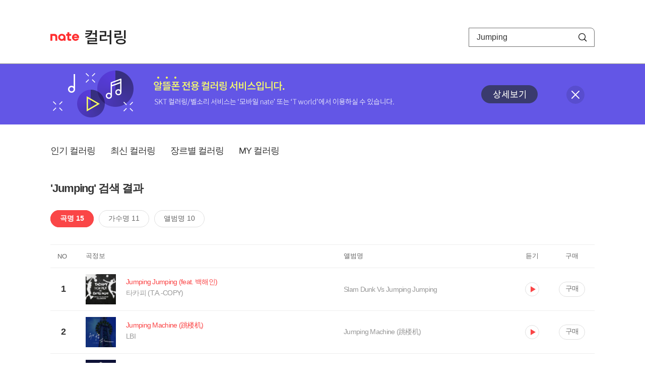

--- FILE ---
content_type: text/html; charset=utf-8
request_url: https://mobile.nate.com/decorate/mvno/search?searchType=song&keyword=Jumping
body_size: 6236
content:
<!DOCTYPE html PUBLIC "-//W3C//DTD XHTML 1.0 Transitional//EN" "http://www.w3.org/TR/xhtml1/DTD/xhtml1-transitional.dtd">
<html xmlns="http://www.w3.org/1999/xhtml" xml:lang="ko" lang="ko">
<head>
<meta http-equiv="X-UA-Compatible" content="IE=Edge" />
<meta http-equiv="Content-Type" content="application/xhtml+xml; charset=utf-8" />
<meta http-equiv="Cache-Control" content="no-cache" />
<meta http-equiv="Cache-Control" content="post-check=0, pre-check=0, no-store, no-cache, must-revalidate" />
<meta http-equiv="Pragma" content="no-cache" />
<meta http-equiv="Expires" content="-1" />
<meta http-equiv="Content-Security-Policy" content="default-src 'self';
   img-src 'self' https://mobileimg.nate.com https://main.nateimg.co.kr https://main2.nateimg.co.kr https://stat.nate.com https://statclick.nate.com https://www.nate.com;
   style-src 'self' 'unsafe-inline' https://common.nate.com;
   script-src 'self' 'unsafe-inline' 'unsafe-eval' https://common.nate.com https://mi.nate.com http://mobile.nate.com;
   media-src 'self' https://down.tums.co.kr;
   font-src 'self';
   base-uri 'self';
   form-action 'self';"







 />
<link href="//main.nateimg.co.kr/img/v7/favicon_32.ico" type="image/x-icon" rel="shortcut icon" />
<link type="text/css" rel="stylesheet" href="../../css/phone_decorate.css?v=20200812" />
<title>컬러링</title>
<script type="text/javascript" src="https://common.nate.com/textGNB/CommonTextGNBV1?xt=U" charset="utf-8"></script>
<!--script type="text/javascript" src="https://mobile.nate.com/js/jquery-2.2.4.min.js"></script--> 
<script type="text/javascript" src="https://mobile.nate.com/js/jquery-3.7.1.js"></script>
<script src="https://mobile.nate.com/js/common/stat.js" charset="utf-8"></script>
</head>
<body onload="javascript:setDomain();">
	<!-- Header -->
	<div id="header" role="banner">
	  <!-- svc -->
	  <div class="svcwrap">
		<div class="gnbWrap">
		  <h1><a href="http://www.nate.com" class="natebi">NATE</a><a href="https://mobile.nate.com/decorate/mvno/top" class="svcname">컬러링</a></h1>
		  
		  <script type="text/javascript">
			  var NateGNB = new classNateGNB();
		  </script>
		  <noscript>
		  <div id="noscript_gnb">
			  <div>
				  <a href="//www.nate.com/" title="네이트 메인으로">네이트 메인으로</a> <span>|</span>
				  <a href="//www.nate.com/sitemap/" title="사이트맵">사이트맵</a>
			  </div>
		  </div>
		  </noscript>

		  <!-- search -->
		  <div id="searchWrap" data-set="search">
			 <form id="search-field" class="srchform" name="form1" action="" method="post">
				<input type="hidden" id="searchType" name="searchType" value="song" />
				<fieldset>
				  <legend>검색영역</legend>                 
				   <input type="text" id="keyword" name="keyword" onkeypress="checkEnter();" value="Jumping" class="searchBox" title="검색어 입력" />
				   <button type="submit" onclick="search('song');" class="searchBtn"><span class="hide">검색</span></button>
				</fieldset>
			 </form>
		  </div>
		</div>
	  </div>
	  
	  <!-- navigation -->
	  <div class="navWrap"> </div>

	</div>
	<!-- HEADER : E -->
	
	<!-- [추가] 상단 배너 -->
	<div class="bannerWrap" style="background:#6356e6;">
		<div class="banner_cont">
			<a href="https://mobile.nate.com/notice/noticeView?artid=2288"><img src="//mobile.nate.com/img/banner_top_1080x120.png" width="1080" height="120" border="0" alt="" /></a>
			<button type="button" value="배너 영역 닫기" class="btn_close" title="배너 영역 닫기" onclick="$('.bannerWrap').hide();">닫기</button>
		</div>
	</div>

	<!-- BODY -->
	
	<div id="container" class="f-clear decorate">	<!--script type="text/javascript">//<![CDATA[
		function openFaq() {
			goTo('http://erms.nate.com/faq/exSelfFAQList.jsp?parentNodeId=NODE0000000930&nodeDepth=0', 'new');
			return;
		}

		function getBanner(url, e) {
			$.get(url, function() {
			});
		}
	//]]>
	</script-->

	<!-- [삭제] LNB -->
	
	
	<!-- 컨텐츠 영역 시작 -->
	<div id="content">	<script defer="defer" type="text/javascript" src="/js/decorate/popup.js"></script>
	
	<div class="lnbWrap">
		<!-- [추가] 네비게이션 -->
		<div class="lnb">
		<ul>
			<li><a href="/decorate/mvno/top">인기 컬러링</a></li>
			<li><a href="/decorate/mvno/new">최신 컬러링</a></li>
			<li><a href="/decorate/mvno/genre">장르별 컬러링</a></li>
			<li><a href="javascript: goMyColBox();">MY 컬러링</a></li>
		</ul>
		</div>

		<!-- [추가] 내정보 -->
			</div>

	<h4 class="search">'Jumping' 검색 결과</h4>
	<div class="subLnb">
		<ul>
			<li class="on" id="song"><a href="javascript:search('song');">곡명 15</a></li>
			<li id="singer"><a href="javascript:search('singer');">가수명 11</a></li>
			<li id="album"><a href="javascript:search('album');">앨범명 10</a></li>
		</ul>
	</div>

	
	<div class="search_wrap">
				<h5 class="hide">컬러링검색결과</h5>
		<!-- 리스트 -->
		<table class="coloringList" cellspacing="0" cellpadding="0" summary="컬러링검색결과 리스트로 제목,가수/앨범,이용하기를 보여주고 있음">
			<caption>컬러링검색결과 리스트</caption>
			<colgroup>
				<col width="70px" />
				<col width="*px" />
				<col width="340px" />
				<col width="68px" />
				<col width="90px" />
			</colgroup>
			<thead>
				<tr>
					<th scope="col" class="rank">NO</th>
					<th scope="col" class="info">곡정보</th>
					<th scope="col" class="album">앨범명</th>
					<th scope="col">듣기</th>
					<th scope="col" class="backNon">구매</th>
				</tr>
			</thead>
			<tbody>
				<tr class="first">
					<td><span class="rank">1</span></td>
					<td class="subject">
					<a href="/decorate/mvno/search?searchType=song&amp;keyword=Jumping Jumping (feat. 백해인)" title="곡명 검색 결과 이동">
						<span class="cover">
                                                                                                                <img src="//mobileimg.nate.com/tums/album/636933_w.jpg" width="60" height="60" border="0" alt="" />
                                                                                                        </span>
                                                <span class="title">
												<span class="search_txt">Jumping Jumping (feat. 백해인)</span>
												</span>

					</a>
						<a href="/decorate/mvno/search?searchType=singer&amp;keyword=타카피 (T.A.-COPY)" title="가수 검색 결과 이동">
						<span class="singer">
						타카피 (T.A.-COPY)						</span></a>
					</td>
					<td class="album"><a href="/decorate/mvno/search?searchType=album&amp;keyword=Slam Dunk Vs Jumping Jumping" title="앨범 검색 결과 이동">
						Slam Dunk Vs Jumping Jumping						</a>
					</td>
					<td class="hear"><a href="#;" id="3915626" title="미리듣기 새창 열림">듣기</a></td>
					<td class="buy"><a href="#;" id="3915626" title="구매 새창 열림">구매</a></td>
					<input type="hidden" value="3915626" />
					
				</tr><tr >
					<td><span class="rank">2</span></td>
					<td class="subject">
					<a href="/decorate/mvno/search?searchType=song&amp;keyword=Jumping Machine (跳&amp;#27004;机)" title="곡명 검색 결과 이동">
						<span class="cover">
                                                                                                                <img src="//mobileimg.nate.com/tums/album/4674588_w.jpg" width="60" height="60" border="0" alt="" />
                                                                                                        </span>
                                                <span class="title">
												<span class="search_txt">Jumping Machine (跳&#27004;机)</span>
												</span>

					</a>
						<a href="/decorate/mvno/search?searchType=singer&amp;keyword=LBI" title="가수 검색 결과 이동">
						<span class="singer">
						LBI						</span></a>
					</td>
					<td class="album"><a href="/decorate/mvno/search?searchType=album&amp;keyword=Jumping Machine (跳&amp;#27004;机)" title="앨범 검색 결과 이동">
						Jumping Machine (跳&#27004;机)						</a>
					</td>
					<td class="hear"><a href="#;" id="27879907" title="미리듣기 새창 열림">듣기</a></td>
					<td class="buy"><a href="#;" id="27879907" title="구매 새창 열림">구매</a></td>
					<input type="hidden" value="27879907" />
					
				</tr><tr >
					<td><span class="rank">3</span></td>
					<td class="subject">
					<a href="/decorate/mvno/search?searchType=song&amp;keyword=Bungee Jumping" title="곡명 검색 결과 이동">
						<span class="cover">
                                                                                                                <img src="//mobileimg.nate.com/tums/album/3544260_w.jpg" width="60" height="60" border="0" alt="" />
                                                                                                        </span>
                                                <span class="title">
												<span class="search_txt">Bungee Jumping</span>
												</span>

					</a>
						<a href="/decorate/mvno/search?searchType=singer&amp;keyword=Young K (Day6)" title="가수 검색 결과 이동">
						<span class="singer">
						Young K (Day6)						</span></a>
					</td>
					<td class="album"><a href="/decorate/mvno/search?searchType=album&amp;keyword=Letters with notes" title="앨범 검색 결과 이동">
						Letters with notes						</a>
					</td>
					<td class="hear"><a href="#;" id="21844933" title="미리듣기 새창 열림">듣기</a></td>
					<td class="buy"><a href="#;" id="21844933" title="구매 새창 열림">구매</a></td>
					<input type="hidden" value="21844933" />
					
				</tr><tr >
					<td><span class="rank">4</span></td>
					<td class="subject">
					<a href="/decorate/mvno/search?searchType=song&amp;keyword=Jumping" title="곡명 검색 결과 이동">
						<span class="cover">
                                                                                                                <img src="//mobileimg.nate.com/tums/album/762626_w.jpg" width="60" height="60" border="0" alt="" />
                                                                                                        </span>
                                                <span class="title">
												<span class="search_txt">Jumping</span>
												</span>

					</a>
						<a href="/decorate/mvno/search?searchType=singer&amp;keyword=고고스타(Gogo Star)" title="가수 검색 결과 이동">
						<span class="singer">
						고고스타(Gogo Star)						</span></a>
					</td>
					<td class="album"><a href="/decorate/mvno/search?searchType=album&amp;keyword=Lovein" title="앨범 검색 결과 이동">
						Lovein						</a>
					</td>
					<td class="hear"><a href="#;" id="4962787" title="미리듣기 새창 열림">듣기</a></td>
					<td class="buy"><a href="#;" id="4962787" title="구매 새창 열림">구매</a></td>
					<input type="hidden" value="4962787" />
					
				</tr><tr >
					<td><span class="rank">5</span></td>
					<td class="subject">
					<a href="/decorate/mvno/search?searchType=song&amp;keyword=Jumping Star(10-11 프로배구 V리그 주제가)" title="곡명 검색 결과 이동">
						<span class="cover">
                                                                                                                <img src="//mobileimg.nate.com/tums/album/491263_w.jpg" width="60" height="60" border="0" alt="" />
                                                                                                        </span>
                                                <span class="title">
												<span class="search_txt">Jumping Star(10-11 프로배구 V리그 주제가)</span>
												</span>

					</a>
						<a href="/decorate/mvno/search?searchType=singer&amp;keyword=락캐츠(rOCKcATZ)" title="가수 검색 결과 이동">
						<span class="singer">
						락캐츠(rOCKcATZ)						</span></a>
					</td>
					<td class="album"><a href="/decorate/mvno/search?searchType=album&amp;keyword=Jumping Star(10-11 프로배구 V리그 주제가)" title="앨범 검색 결과 이동">
						Jumping Star(10-11 프로배구 V리그 주제가)						</a>
					</td>
					<td class="hear"><a href="#;" id="2755479" title="미리듣기 새창 열림">듣기</a></td>
					<td class="buy"><a href="#;" id="2755479" title="구매 새창 열림">구매</a></td>
					<input type="hidden" value="2755479" />
					
				</tr><tr >
					<td><span class="rank">6</span></td>
					<td class="subject">
					<a href="/decorate/mvno/search?searchType=song&amp;keyword=점핑 (Jumping)" title="곡명 검색 결과 이동">
						<span class="cover">
                                                                                                                <img src="//mobileimg.nate.com/tums/album/479005_w.jpg" width="60" height="60" border="0" alt="" />
                                                                                                        </span>
                                                <span class="title">
												<span class="search_txt">점핑 (Jumping)</span>
												</span>

					</a>
						<a href="/decorate/mvno/search?searchType=singer&amp;keyword=카라 (Kara)" title="가수 검색 결과 이동">
						<span class="singer">
						카라 (Kara)						</span></a>
					</td>
					<td class="album"><a href="/decorate/mvno/search?searchType=album&amp;keyword=점핑 (Jumping) (EP)" title="앨범 검색 결과 이동">
						점핑 (Jumping) (EP)						</a>
					</td>
					<td class="hear"><a href="#;" id="2617502" title="미리듣기 새창 열림">듣기</a></td>
					<td class="buy"><a href="#;" id="2617502" title="구매 새창 열림">구매</a></td>
					<input type="hidden" value="2617502" />
					
				</tr><tr >
					<td><span class="rank">7</span></td>
					<td class="subject">
					<a href="/decorate/mvno/search?searchType=song&amp;keyword=점핑 (Jumping Inst)" title="곡명 검색 결과 이동">
						<span class="cover">
                                                                                                                <img src="//mobileimg.nate.com/tums/album/479005_w.jpg" width="60" height="60" border="0" alt="" />
                                                                                                        </span>
                                                <span class="title">
												<span class="search_txt">점핑 (Jumping Inst)</span>
												</span>

					</a>
						<a href="/decorate/mvno/search?searchType=singer&amp;keyword=카라 (Kara)" title="가수 검색 결과 이동">
						<span class="singer">
						카라 (Kara)						</span></a>
					</td>
					<td class="album"><a href="/decorate/mvno/search?searchType=album&amp;keyword=점핑 (Jumping) (EP)" title="앨범 검색 결과 이동">
						점핑 (Jumping) (EP)						</a>
					</td>
					<td class="hear"><a href="#;" id="2617506" title="미리듣기 새창 열림">듣기</a></td>
					<td class="buy"><a href="#;" id="2617506" title="구매 새창 열림">구매</a></td>
					<input type="hidden" value="2617506" />
					
				</tr><tr >
					<td><span class="rank">8</span></td>
					<td class="subject">
					<a href="/decorate/mvno/search?searchType=song&amp;keyword=Pumping Jumping" title="곡명 검색 결과 이동">
						<span class="cover">
                                                                                                                <img src="//mobileimg.nate.com/decorate/no_album.png" width="60" height="60" border="0" alt="" />
                                                                                                        </span>
                                                <span class="title">
												<span class="search_txt">Pumping Jumping</span>
												</span>

					</a>
						<a href="/decorate/mvno/search?searchType=singer&amp;keyword=반야 (BanYa)" title="가수 검색 결과 이동">
						<span class="singer">
						반야 (BanYa)						</span></a>
					</td>
					<td class="album"><a href="/decorate/mvno/search?searchType=album&amp;keyword=" title="앨범 검색 결과 이동">
												</a>
					</td>
					<td class="hear"><a href="#;" id="2254529" title="미리듣기 새창 열림">듣기</a></td>
					<td class="buy"><a href="#;" id="2254529" title="구매 새창 열림">구매</a></td>
					<input type="hidden" value="2254529" />
					
				</tr><tr >
					<td><span class="rank">9</span></td>
					<td class="subject">
					<a href="/decorate/mvno/search?searchType=song&amp;keyword=Leo, Are You Still Jumping Out Of Windows In Expensive Clothes" title="곡명 검색 결과 이동">
						<span class="cover">
                                                                                                                <img src="//mobileimg.nate.com/tums/album/428723_w.jpg" width="60" height="60" border="0" alt="" />
                                                                                                        </span>
                                                <span class="title">
												<span class="search_txt">Leo, Are You Still Jumping Out Of Windows In Expensive Clothes</span>
												</span>

					</a>
						<a href="/decorate/mvno/search?searchType=singer&amp;keyword=My Little Airport" title="가수 검색 결과 이동">
						<span class="singer">
						My Little Airport						</span></a>
					</td>
					<td class="album"><a href="/decorate/mvno/search?searchType=album&amp;keyword=Stay As Sweet As You Are" title="앨범 검색 결과 이동">
						Stay As Sweet As You Are						</a>
					</td>
					<td class="hear"><a href="#;" id="1882982" title="미리듣기 새창 열림">듣기</a></td>
					<td class="buy"><a href="#;" id="1882982" title="구매 새창 열림">구매</a></td>
					<input type="hidden" value="1882982" />
					
				</tr><tr >
					<td><span class="rank">10</span></td>
					<td class="subject">
					<a href="/decorate/mvno/search?searchType=song&amp;keyword=Jumping Jack Flash" title="곡명 검색 결과 이동">
						<span class="cover">
                                                                                                                <img src="//mobileimg.nate.com/tums/album/330126_w.jpg" width="60" height="60" border="0" alt="" />
                                                                                                        </span>
                                                <span class="title">
												<span class="search_txt">Jumping Jack Flash</span>
												</span>

					</a>
						<a href="/decorate/mvno/search?searchType=singer&amp;keyword=The Rolling Stones" title="가수 검색 결과 이동">
						<span class="singer">
						The Rolling Stones						</span></a>
					</td>
					<td class="album"><a href="/decorate/mvno/search?searchType=album&amp;keyword=Shine A Light" title="앨범 검색 결과 이동">
						Shine A Light						</a>
					</td>
					<td class="hear"><a href="#;" id="369530" title="미리듣기 새창 열림">듣기</a></td>
					<td class="buy"><a href="#;" id="369530" title="구매 새창 열림">구매</a></td>
					<input type="hidden" value="369530" />
					
				</tr><tr >
					<td><span class="rank">11</span></td>
					<td class="subject">
					<a href="/decorate/mvno/search?searchType=song&amp;keyword=Jumping Without Moving" title="곡명 검색 결과 이동">
						<span class="cover">
                                                                                                                <img src="//mobileimg.nate.com/tums/album/181106_w.jpg" width="60" height="60" border="0" alt="" />
                                                                                                        </span>
                                                <span class="title">
												<span class="search_txt">Jumping Without Moving</span>
												</span>

					</a>
						<a href="/decorate/mvno/search?searchType=singer&amp;keyword=Oriental Express (오리엔탈 익스프레스)" title="가수 검색 결과 이동">
						<span class="singer">
						Oriental Express (오리엔탈 익스프레스)						</span></a>
					</td>
					<td class="album"><a href="/decorate/mvno/search?searchType=album&amp;keyword=Cruising Together" title="앨범 검색 결과 이동">
						Cruising Together						</a>
					</td>
					<td class="hear"><a href="#;" id="323313" title="미리듣기 새창 열림">듣기</a></td>
					<td class="buy"><a href="#;" id="323313" title="구매 새창 열림">구매</a></td>
					<input type="hidden" value="323313" />
					
				</tr><tr >
					<td><span class="rank">12</span></td>
					<td class="subject">
					<a href="/decorate/mvno/search?searchType=song&amp;keyword=Jumping Up" title="곡명 검색 결과 이동">
						<span class="cover">
                                                                                                                <img src="//mobileimg.nate.com/tums/album/174081_w.jpg" width="60" height="60" border="0" alt="" />
                                                                                                        </span>
                                                <span class="title">
												<span class="search_txt">Jumping Up</span>
												</span>

					</a>
						<a href="/decorate/mvno/search?searchType=singer&amp;keyword=Copy Machine" title="가수 검색 결과 이동">
						<span class="singer">
						Copy Machine						</span></a>
					</td>
					<td class="album"><a href="/decorate/mvno/search?searchType=album&amp;keyword=오키도키" title="앨범 검색 결과 이동">
						오키도키						</a>
					</td>
					<td class="hear"><a href="#;" id="319013" title="미리듣기 새창 열림">듣기</a></td>
					<td class="buy"><a href="#;" id="319013" title="구매 새창 열림">구매</a></td>
					<input type="hidden" value="319013" />
					
				</tr><tr >
					<td><span class="rank">13</span></td>
					<td class="subject">
					<a href="/decorate/mvno/search?searchType=song&amp;keyword=FEEL LIKE JUMPING" title="곡명 검색 결과 이동">
						<span class="cover">
                                                                                                                <img src="//mobileimg.nate.com/tums/album/18013_w.jpg" width="60" height="60" border="0" alt="" />
                                                                                                        </span>
                                                <span class="title">
												<span class="search_txt">FEEL LIKE JUMPING</span>
												</span>

					</a>
						<a href="/decorate/mvno/search?searchType=singer&amp;keyword=Soulhead" title="가수 검색 결과 이동">
						<span class="singer">
						Soulhead						</span></a>
					</td>
					<td class="album"><a href="/decorate/mvno/search?searchType=album&amp;keyword=Best Of SOULHEAD" title="앨범 검색 결과 이동">
						Best Of SOULHEAD						</a>
					</td>
					<td class="hear"><a href="#;" id="296911" title="미리듣기 새창 열림">듣기</a></td>
					<td class="buy"><a href="#;" id="296911" title="구매 새창 열림">구매</a></td>
					<input type="hidden" value="296911" />
					
				</tr><tr >
					<td><span class="rank">14</span></td>
					<td class="subject">
					<a href="/decorate/mvno/search?searchType=song&amp;keyword=Jump(Jumping Mix)" title="곡명 검색 결과 이동">
						<span class="cover">
                                                                                                                <img src="//mobileimg.nate.com/decorate/no_album.png" width="60" height="60" border="0" alt="" />
                                                                                                        </span>
                                                <span class="title">
												<span class="search_txt">Jump(Jumping Mix)</span>
												</span>

					</a>
						<a href="/decorate/mvno/search?searchType=singer&amp;keyword=Every Little Thing (에브리 리틀 씽)" title="가수 검색 결과 이동">
						<span class="singer">
						Every Little Thing (에브리 리틀 씽)						</span></a>
					</td>
					<td class="album"><a href="/decorate/mvno/search?searchType=album&amp;keyword=" title="앨범 검색 결과 이동">
												</a>
					</td>
					<td class="hear"><a href="#;" id="347764" title="미리듣기 새창 열림">듣기</a></td>
					<td class="buy"><a href="#;" id="347764" title="구매 새창 열림">구매</a></td>
					<input type="hidden" value="347764" />
					
				</tr><tr >
					<td><span class="rank">15</span></td>
					<td class="subject">
					<a href="/decorate/mvno/search?searchType=song&amp;keyword=Jumping Soeun" title="곡명 검색 결과 이동">
						<span class="cover">
                                                                                                                <img src="//mobileimg.nate.com/tums/album/391571_w.jpg" width="60" height="60" border="0" alt="" />
                                                                                                        </span>
                                                <span class="title">
												<span class="search_txt">Jumping Soeun</span>
												</span>

					</a>
						<a href="/decorate/mvno/search?searchType=singer&amp;keyword=이소은" title="가수 검색 결과 이동">
						<span class="singer">
						이소은						</span></a>
					</td>
					<td class="album"><a href="/decorate/mvno/search?searchType=album&amp;keyword=소녀(少女)" title="앨범 검색 결과 이동">
						소녀(少女)						</a>
					</td>
					<td class="hear"><a href="#;" id="393480" title="미리듣기 새창 열림">듣기</a></td>
					<td class="buy"><a href="#;" id="393480" title="구매 새창 열림">구매</a></td>
					<input type="hidden" value="393480" />
					
				</tr>			</tbody>
			
			
		</table>
		<!-- 페이징 -->
<!-- //페이징 -->	
				
	</div>
	<div id="modal_buy" class="modal_layer"></div>
	<div id="modal_preview" class="modal_layer"></div>

	<div class="provide_planet">
		본 서비스는 <span>SK플래닛</span>에서 제공합니다.
	</div>

<script>
	$(document).ready(function(){
		var searchType = $("#searchType").val()||"song";
		$(".subLnb li").removeClass("on");
		$("#"+searchType).addClass("on")
		//                $("#modal_opne_btn8").click(function(){
		//                        $("#modal8").fadeIn(200);
		//			
		//                });

        $(".hear a").click(function(){
			//시스템 점검 여부 확인
			if(isSystemCheck()) return false;

			var url = "/decorate/popup/preview";
            var param = {
				o_song_id   : $(this).attr('id'),
				type : 'modal'
            };

			$.post(url, param, function(result) {
					$("#modal_preview").append(result);
					$("#modal_preview").show();
			});
		});

        $(".buy a").click(function(){
			//시스템 점검 여부 확인
			if(isSystemCheck()) return false;

			var url = "/decorate/popup/buy";
			var param = {
				o_song_id 	: $(this).attr('id')
			};
					
			$.post(url, param, function(result) {
				if(result=='need_login'){
					alert("로그인 후 이용 가능합니다.");
					var crnt_url = encodeURI(document.location.href);
					document.location.href='https://xo.nate.com/Login.sk?redirect='+crnt_url+'&cpurl=';
				}
				$("#modal_buy").append(result);
				$("#modal_buy").show();	
			});
		});
		
/*
		$('#modal_buy').on('click', '#modal_close', function(e) {

			$("#modal_buy").empty();
          		audio.load();
		});

		$('#modal_preview').on('click', '#modal_close', function(e) {

                        $("#modal_preview").empty();
                        audio.load();
                });
*/
        });
        </script>
	<script language="javascript">statNdr("decomvno_ndr.nate.com/search/");</script>
	
</div>
	<!-- //컨텐츠 영역 끝 -->
	
	<!-- [추가] 공지사항 -->
	<div class="noticeArea">
		<dl>
			<dt>공지사항</dt>
			<!--dd><a href="#">[서비스 점검] 벨소리 서비스 점검 안내</a></dd-->
                        <dd><a href="https://mobile.nate.com/notice/noticeView?artid=2300" ;=";">[서비스 점검] 컬러링 서비스 점검 안내(4/7)</a></dd>
		</dl>
	    <a href="https://helpdesk.nate.com/web/faq?nodeIds=NODE0000000185" class="go_helpdesk" title="고객센터 서비스 도움말 새창 열림" target="_blank">서비스 도움말</a>
	</div>
	
	<!-- [추가] 하단배너 -->
	<!--div class="bannerBtm" style="height:138px;">
	<img src="//mobile.nate.com/img/banner_bottom_gray_1080x138.png" width="1080" height="138" border="0" alt="">
	</div-->

	<div style="padding-top:10px; padding-bottom:30px;">
	    <table style="font-size:13px; width:100%; border:solid 0.5px; border-collapse:collapse;">
		<tr>
		<td rowspan="5" style="font-weight:bold; width:15%; text-align:center; background:#cccccc;">알뜰폰 사업자별<br /> 고객센터</td>
		<td style="width:1%"></td>
		<td style="padding:5px 5px 5px 5px;">SK텔링크 : 1599-0999/휴대폰 114</td>
                <td>스마텔 : 1566-0212/휴대폰 114</td>
		<td>아이즈비전 : 1800-6100/휴대폰 114</td>
		</tr>
				
                <tr>
		<td style="width:1%"></td>
                <td style="padding:5px 5px 5px 5px;">에스원 : 1599-7114/휴대폰 114</td>
                <td>유니컴즈 : 1899-3633/휴대폰 114</td>
                <td>큰사람컴퓨터 : 1670-9114/휴대폰 114</td>
                </tr>

                <tr>
		<td style="width:1%"></td>
                <td style="padding:5px 5px 5px 5px;">프리텔레콤 : 1661-2207/휴대폰 114</td>
                <td>LG헬로비전 : 1855-2114/휴대폰 114</td>
                <td>토스모바일 : 1660-1114/휴대폰 114</td>
                </tr>
	
                <tr>
		<td style="width:1%"></td>
                <td style="padding:5px 5px 5px 5px;">스테이지파이브 : 1668-5730/휴대폰 114</td>
                <td>한국케이블텔레콤 : 1877-9114/휴대폰 114</td>
		<td>조이텔 : 1566-8692/휴대폰 114</td>
		</tr>

                <tr>
		<td style="width:1%"></td>
                <td style="padding:5px 5px 5px 5px;">리브모바일 : 1522-9999/휴대폰 114</td>
		<td>세종텔레콤 : 1666-9316/휴대폰 114</td>
		<td>에넥스텔레콤 : 1577-0332/휴대폰 114</td>
		<td></td>
                </tr>

		</table>
	</div>

	<hr class="layout" />
	<!-- RNB 삭제-->
	
</div>
	<script>
	        function search(searchType) {
        var frm = document.form1;
        //frm.searchType.value = searchType || "";
        frm.searchType.value = searchType;

//        var selector = '#count_' + searchType;
//        if($(selector).val() != '0'){

            if($.trim($("#keyword").val())=="") {
                alert("검색어를 입력해주세요.");
                $("#keyword").focus();
             //   return false;
            }else{
            	frm.method = 'get';
            	frm.action = "/decorate/mvno/search";
            	frm.submit();
	    }

//        }else{

//            var text = '<p style="text-align: center; margin: 40px 0px;">검색 결과가 없습니다.</p>';

//            $('.song-list').empty().append(text);
//            $('button').removeClass("selected");
//            $('#'+searchType).addClass("selected");


//        }
	}

	function checkEnter() {
        if (event.keyCode == 13) {
                search('song');
                return;
        }
	}
function popupPhoneSetting(){
	//document.domain = 'nate.com';
	//var url = "http://mgame.nate.com/download/phone_setting.php?site=" + document.domain;
	//oWnd = window.open(url,'popup_phone_setting','scrollbars=no,resizable=no,toolbar=no,location=no,directories=no,status=no,menubar=no');

	var loc_now = ""+top.document.location;
	var r_url = encodeURIComponent(loc_now);
	//var b_url = encodeURIComponent("http://mobile.nate.com/bridge.html");
	var url = "https://member.nate.com/modify/RegistPhone.sk?r_url="+r_url;

	oWnd = window.open(url,'popup_phone_setting','width=442,height=765,scrollbars=auto,resizable=no,toolbar=no,location=no,directories=no,status=no,menubar=no');
	window.opener = oWnd;
}

function popupPhoneDelete() {
	//document.domain = 'nate.com';
	//var url = "http://mgame.nate.com/download/phone_delete.php?site=" + document.domain;


	
	var url = "http://helpdesk.nate.com/userinfo/exMemberInfo.asp?pgcode=my_phone";
	//window.open(url,'');
	document.location = url;
}
	</script>	

	<!-- BODY : E -->
	
	
	<!-- RNB & FOOTER -->
	<script type="text/javascript" src="https://mobile.nate.com/js/common/footer.js?v=20250903" charset="utf-8"></script>
	<script type="text/javascript" src="https://mobile.nate.com/js/common/common.js?v=20200812" charset="utf-8"></script>
	<script src="https://mobile.nate.com/js/common/stat.js" charset="utf-8"></script>
	<!--script defer type="text/javascript">//<![CDATA[
  	statNate("");
  	//]]></script-->
	<input type="hidden" name="crnt_url" value="http%3A%2F%2Fmobile.nate.com%2Fdecorate%2Fmvno%2Fsearch%3FsearchType%3Dsong%26keyword%3DJumping" id="crnt_url" />
	<!-- RNB & FOOTER : E -->
</body>
</html>